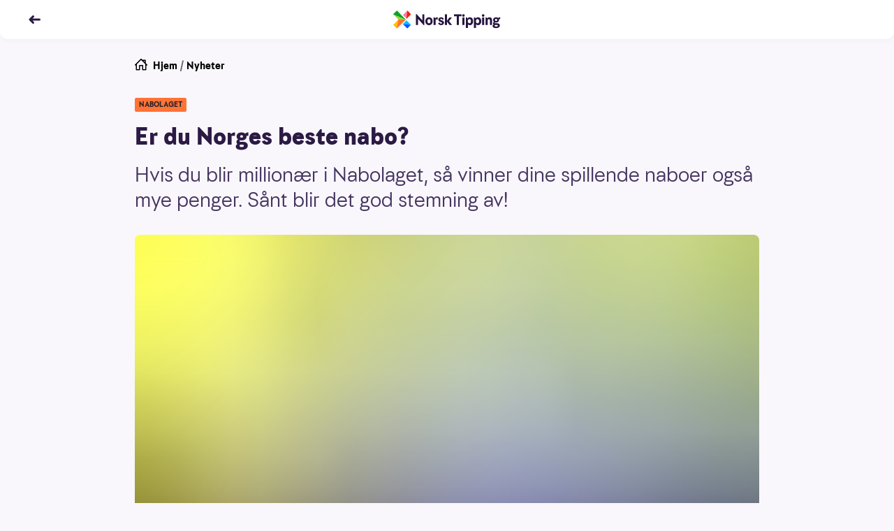

--- FILE ---
content_type: text/html; charset=utf-8
request_url: https://www.norsk-tipping.no/artikler/er-du-norges-beste-nabo
body_size: 20063
content:
<!DOCTYPE html><html lang="nb"><head><meta charSet="utf-8"/><meta name="viewport" content="width=device-width, initial-scale=1"/><link rel="preload" as="image" href="//www.norsk-tipping.no/staticimages/ntds/logos/norsktipping/norsktipping-full-color.svg"/><link rel="preload" as="image" href="https://www.norsk-tipping.no/staticimages/ntds/footer/qr-nt.svg?v3"/><link rel="preload" as="image" href="https://www.norsk-tipping.no/staticimages/ntds/logos/norsktipping/norsktipping-negative.svg?v3"/><link rel="preload" as="image" href="https://www.norsk-tipping.no/staticimages/ntds/footer/logo-hjelpelinjen@2x.png"/><link rel="preload" as="image" href="https://www.norsk-tipping.no/staticimages/ntds/footer/logo-wla.png"/><link rel="preload" as="image" href="https://www.norsk-tipping.no/staticimages/ntds/footer/lotteritilsynet-lilla.png"/><link rel="preload" as="image" href="https://www.norsk-tipping.no/staticimages/ntds/footer/logo-european-lotteries.png"/><link rel="preload" as="image" href="https://www.norsk-tipping.no/staticimages/ntds/footer/tin-icon.svg"/><link rel="preload" as="image" href="https://www.norsk-tipping.no/staticimages/ntds/footer/facebook-icon.svg"/><link rel="preload" as="image" href="https://www.norsk-tipping.no/staticimages/ntds/footer/youtube-icon.svg"/><link rel="stylesheet" href="/artikler/_next/static/css/e2f73a50f78f108d.css" data-precedence="next"/><link rel="stylesheet" href="/artikler/_next/static/css/c000db53ab55926a.css" data-precedence="next"/><link rel="stylesheet" href="/artikler/_next/static/css/5e433c1c9a3e4ed0.css" data-precedence="next"/><link rel="stylesheet" href="/artikler/_next/static/css/43227a0026865ceb.css" data-precedence="next"/><link rel="stylesheet" href="/artikler/_next/static/css/ffb7c55d3e968a8b.css" data-precedence="next"/><link rel="stylesheet" href="/artikler/_next/static/css/442c02677b4deae6.css" data-precedence="next"/><link rel="stylesheet" href="/artikler/_next/static/css/5b480df21e726be0.css" data-precedence="next"/><link rel="preload" as="script" fetchPriority="low" href="/artikler/_next/static/chunks/webpack-1bc680dd37b00884.js"/><script src="/artikler/_next/static/chunks/4bd1b696-43ba64781d20dbb7.js" async=""></script><script src="/artikler/_next/static/chunks/3794-ecbf2a5986762387.js" async=""></script><script src="/artikler/_next/static/chunks/main-app-abb69347c97077ae.js" async=""></script><script src="/artikler/_next/static/chunks/app/layout-a66799f2f7fc7b3c.js" async=""></script><script src="/artikler/_next/static/chunks/4939-b686a06f2e78fa3b.js" async=""></script><script src="/artikler/_next/static/chunks/app/error-1ffc3c1912d95bcd.js" async=""></script><script src="/artikler/_next/static/chunks/a4634e51-82c4eaae737218b4.js" async=""></script><script src="/artikler/_next/static/chunks/7488-727b3fd46bca5b9c.js" async=""></script><script src="/artikler/_next/static/chunks/4345-31911d7df6c8b1ca.js" async=""></script><script src="/artikler/_next/static/chunks/9481-9fa65f7de325e67a.js" async=""></script><script src="/artikler/_next/static/chunks/app/%5Bslug%5D/page-f5696bdddc40129d.js" async=""></script><link rel="preload" as="image" href="https://www.norsk-tipping.no/staticimages/ntds/footer/instagram-icon.svg"/><link rel="preload" as="image" href="https://www.norsk-tipping.no/staticimages/ntds/footer/linkedin-icon.svg"/><title>Er du Norges beste nabo? - Norsk Tipping</title><meta name="description" content="Hvis du blir millionær i Nabolaget, så vinner dine spillende naboer også mye penger. Sånt blir det god stemning av!"/><link rel="canonical" href="https://www.norsk-tipping.no/artikler/er-du-norges-beste-nabo"/><meta property="og:title" content="Er du Norges beste nabo? - Norsk Tipping"/><meta property="og:description" content="Hvis du blir millionær i Nabolaget, så vinner dine spillende naboer også mye penger. Sånt blir det god stemning av!"/><meta property="og:url" content="https://www.norsk-tipping.no/artikler/er-du-norges-beste-nabo"/><meta property="og:site_name" content="Nyheter - Norsk Tipping"/><meta property="og:locale" content="nb_NO"/><meta property="og:image" content="https://www.datocms-assets.com/73182/1671210290-144861.jpg?auto=format&amp;fit=max&amp;w=1200"/><meta property="og:image:width" content="1200"/><meta property="og:image:height" content="746"/><meta property="og:type" content="article"/><meta name="twitter:card" content="summary_large_image"/><meta name="twitter:title" content="Er du Norges beste nabo? - Norsk Tipping"/><meta name="twitter:description" content="Hvis du blir millionær i Nabolaget, så vinner dine spillende naboer også mye penger. Sånt blir det god stemning av!"/><meta name="twitter:image" content="https://www.datocms-assets.com/73182/1671210290-144861.jpg?auto=format&amp;fit=max&amp;w=1200"/><meta name="twitter:image:width" content="1200"/><meta name="twitter:image:height" content="746"/><script src="/artikler/_next/static/chunks/polyfills-42372ed130431b0a.js" noModule=""></script></head><body class="focus-visible"><div hidden=""><!--$--><!--/$--></div><noscript><iframe src="https://www.googletagmanager.com/ns.html?id=GTM-PWGFM72" height="0" width="0" style="display:none;visibility:hidden"></iframe></noscript><header class="fixed top-0 inset-x-0 z-20 transition-color duration-200 shadow-forward md:shadow-soft rounded-b-xl bg-white text-haiti"><nav aria-label="Toppnavigasjon" class="flex flex-col justify-center transition-color duration-200 rounded-b-xl bg-white text-haiti h-14"><ul class="flex items-center md:items-center relative container"><li class="flex items-center"><a class="outline-none focus:outline-none focus-keyboard:ring-4 focus-keyboard:ring-offset-2 focus-keyboard:ring-blue-500 focus-keyboard:dark:ring-blue-400 ntds-hover-grow-lg rounded-full inline-block BackButton_transparentButtonClickArea__0jq_3" aria-label="Tilbake" data-test="nav-back-button" href="/artikler"><svg height="18px" viewBox="0 0 12 12" fill="none" xmlns="http://www.w3.org/2000/svg" aria-hidden="true" direction="left"><path fill-rule="evenodd" clip-rule="evenodd" d="M4.243 2.306a1.056 1.056 0 00-.01.009L1.289 5.297a1 1 0 000 1.406l2.946 2.982a1 1 0 001.423 0l.045-.045a1 1 0 000-1.406L4.483 7h6.512a1 1 0 100-2H4.482l1.22-1.234a1 1 0 000-1.406l-.045-.045a1 1 0 00-1.414-.009z" fill="currentColor"></path></svg></a></li><li class="absolute left-1/2 w-40 transform -translate-x-1/2 flex justify-center"><a href="/" class="outline-none focus:outline-none focus-keyboard:ring-4 focus-keyboard:ring-offset-2 focus-keyboard:ring-blue-500 focus-keyboard:dark:ring-blue-400 ntds-hover-grow-md rounded-md flex justify-start items-center" data-track-id="navigation-topbar-logo" data-track-placement="top"><img alt="Norsk Tipping" src="//www.norsk-tipping.no/staticimages/ntds/logos/norsktipping/norsktipping-full-color.svg" aria-label="Norsk Tipping logo" class="h-9 transition duration-300"/></a></li></ul></nav></header><main id="mainContent" class="container my-20 scroll-mt-14"><article class="max-w-[55.875rem] mx-auto"><ul class="flex space-x-1 px-0 text-pebble text-sm list-none"><li><a href="/" class="outline-none focus:outline-none focus-keyboard:ring-4 focus-keyboard:ring-offset-2 focus-keyboard:ring-blue-500 focus-keyboard:dark:ring-blue-400 rounded-md block w-fit group decoration-transparent text-black"><span class="flex flex-row space-x-2"><svg height="18px" viewBox="0 0 24 24" fill="none" xmlns="http://www.w3.org/2000/svg" aria-hidden="true"><path fill-rule="evenodd" clip-rule="evenodd" d="M11.293.293a1 1 0 011.414 0l1.825 1.823A.995.995 0 0115 2h5a1 1 0 011 1v5c0 .17-.042.329-.116.468l2.823 2.825a1 1 0 01-1.414 1.414L22 12.415V21a1 1 0 01-.883.993L21 22h-6a1 1 0 01-1-1v-7h-4v7a1 1 0 01-1 1H3a1 1 0 01-1-1v-8.586l-.293.293a1 1 0 01-1.32.083l-.094-.083a1 1 0 010-1.414l11-11zM12 2.414l-8 8V20h4v-7a1 1 0 011-1h6a1 1 0 011 1v7h4v-9.585l-8-8zm7 4.171V4h-2.585L19 6.585z" fill="currentColor"></path></svg><span>Hjem</span></span></a></li><li aria-hidden="true">/</li><li><a href="/artikler" class="outline-none focus:outline-none focus-keyboard:ring-4 focus-keyboard:ring-offset-2 focus-keyboard:ring-blue-500 focus-keyboard:dark:ring-blue-400 rounded-md block w-fit group decoration-transparent text-black">Nyheter</a></li></ul><div class="module"><span class="flex flex-wrap gap-y-2 gap-x-2 pb-2 md:pb-4"><span class="bg-[#FF7337] text-coal px-1.5 py-0.5 rounded-sm uppercase font-bold text-[0.625rem] leading-4">nabolaget</span></span><h1>Er du Norges beste nabo?</h1><p class="ingress">Hvis du blir millionær i Nabolaget, så vinner dine spillende naboer også mye penger. Sånt blir det god stemning av!</p><div class="module"><span class="flex flex-col sm:mx-0"><figure class="w-full"><div class="w-full md:rounded-lg" style="overflow:hidden;position:relative;width:100%;max-width:894px"><img style="display:block;width:100%" src="[data-uri]" aria-hidden="true" alt=""/><img aria-hidden="true" alt="" src="[data-uri]" style="background-color:#a5d119;transition:opacity 500ms;opacity:1;position:absolute;left:-5%;top:-5%;width:110%;height:110%;max-width:none;max-height:none"/><noscript><picture><source srcSet="https://www.datocms-assets.com/73182/1671210290-144861.jpg?ar64=NDoz&amp;auto=format&amp;dpr=0.25&amp;fit=clamp&amp;w=894 223w,https://www.datocms-assets.com/73182/1671210290-144861.jpg?ar64=NDoz&amp;auto=format&amp;dpr=0.5&amp;fit=clamp&amp;w=894 447w,https://www.datocms-assets.com/73182/1671210290-144861.jpg?ar64=NDoz&amp;auto=format&amp;dpr=0.75&amp;fit=clamp&amp;w=894 670w,https://www.datocms-assets.com/73182/1671210290-144861.jpg?ar64=NDoz&amp;auto=format&amp;fit=clamp&amp;w=894 894w,https://www.datocms-assets.com/73182/1671210290-144861.jpg?ar64=NDoz&amp;auto=format&amp;dpr=1.5&amp;fit=clamp&amp;w=894 1341w,https://www.datocms-assets.com/73182/1671210290-144861.jpg?ar64=NDoz&amp;auto=format&amp;dpr=2&amp;fit=clamp&amp;w=894 1788w" sizes="(max-width: 894px) 100vw, 894px"/><img src="https://www.datocms-assets.com/73182/1671210290-144861.jpg?ar64=NDoz&amp;auto=format&amp;fit=clamp&amp;w=894" alt="Naboer" title="GODE NABOER: Kanskje er det du eller naboen din som blir  neste millionær i Nabolaget? Vinner du, vinner naboene dine også!" style="position:absolute;left:0;top:0;width:100%;height:100%;max-width:none;max-height:none" loading="lazy"/></picture></noscript></div></figure><div class="w-full"><figcaption class="pt-2 text-xs text-pebble flex flex-col space-y-1"><span>GODE NABOER: Kanskje er det du eller naboen din som blir  neste millionær i Nabolaget? Vinner du, vinner naboene dine også!</span><span class="flex space-x-2 w-full justify-end"><span class="font-bold">Foto: Colourbox </span></span></figcaption></div></span></div></div><div class="max-w-[36.625rem] mx-auto pt-6 md:pt-8"><span class="text-xs block divide-y divide-solid divide-[#D7D3DE]"><span class="grid grid-cols-2 gap-x-4 gap-y-2 md:grid-cols-3"><span class="pb-1"><span class="flex items-center space-x-2"><span class="w-10 h-10"><span class="w-10 h-10 border border-silver rounded-full flex items-center justify-center bg-haiti"><img alt="Forfatterbilde Norsk Tipping" loading="lazy" width="20" height="20" decoding="async" data-nimg="1" style="color:transparent;max-width:100%;height:auto" src="/artikler/_next/static/media/nt-cross-full-color.04d00156.svg"/></span></span><span class="flex flex-col"><span>Anne Siri </span><span class="font-bold">Nørstebø</span></span></span></span></span><span class="flex space-x-4 text-pebble text-xs my-2 py-2"><span class="flex-none"><span class="font-bold">Publisert:</span><span class="px-1">25. juni 2018</span></span><span class="flex-none"><span class="font-bold">Endret:</span><span class="px-1">2. januar 2023</span></span></span></span><p>I Nabolaget er det daglige trekninger i hele sommer, og du kan bli millionær på fredag! Husk å spille en femukerskupong før du reiser på ferie. </p><p><a target="_blank" href="https://www.norsk-tipping.no/lotteri/nabolaget#/spill/">Spill Nabolaget her!</a></p><h3>- Nå blir du millionær!</h3><p>Forrige fredag fikk 29 år gamle Thomas Høyaas fra Helle i Kragerø telefonen fra Hamar og ble millionær. Han stod og sjekket resultatet da telefonen plutselig ringte, og på displayet lyste det opp &quot;Nå blir du millionær&quot;.</p><p><strong>- Jeg skvatt skikkelig til! Herlighet. Det er helt sykt altså! Først tenkte jeg at det var noe feil. Jeg skjønte ingenting. Men jeg så jo på resultatene at jeg hadde vunnet 1 million kroner, samtidig som det ringte, fortalte den glade vinneren.</strong></p><p><em>Artikkelen fortsetter under bildet</em></p><p>NABOLAGET-MILLIONÆR: 29 år gamle Thomas Høyaas og samboeren Katarina Gjeruldsen jublet da han vant 1 million kroner i Nabolaget. Nå blir det ferietur!</p><h3>Vinnere hver dag i sommer </h3><p>29-åringen hadde lagret vinnertelefon-nummeret 625 60 000 som &quot;Nå blir du millionær&quot; på telefonen sin, så han forstod etterhvert hvem det var som ringte.  Nå skal Thomas og samboeren unne seg en ekstra fin ferie i sommer. </p><p>Kanskje ditt nabolag er like heldig?</p><p><strong>Hver kveld i sommer kan du vinne 10.000 kroner dersom du spiller Nabolaget. I tillegg til daglige trekninger kan du gjøre som Thomas - nemlig bli millionær på fredag. Naboene til de som vinner, får også fine pengepremier - hvis de har spilt da.</strong></p><p>Spiller du en femukerskupong Nabolaget-kupong nå, kan du vinne hver dag i hele fem uker! Lykke til!</p><p><a target="_blank" href="https://www.norsk-tipping.no/lotteri/nabolaget#/spill/">Spill fem-ukers Nabolaget her!</a></p><p>Hvem får din grasrotandel? <a target="_blank" href="https://www.norsk-tipping.no/grasrotandelen">Gi bort sju prosent av innsatsen, uten at det går utover din premie eller vinnersjanse!</a></p><p> <em>(Vinnersannsynlighet for hovedpremie i Nabolaget er ca. 1 : 90 000)</em></p><div class="module"><span class="block"><h3 class="font-bold p-0 m-0">Vinnersjanse Nabolaget</h3><p>Vinnersjansen for daglig hovedpremie i Nabolaget tar utgangspunkt i omsetning. Denne kan variere, men i snitt er det en ukentlig omsetning på mellom 4 og 4,5 millioner kroner. Det tilsier mellom 80 000 og 90 000 deltakelser. Når én av disse skal trekkes ut, gir det en vinnersjanse på ca. 1:90.000 per deltakelse. De øvrige Nabolaget-vinnerne (som kan vinne 100 000, 10 000, 1000 eller 50 kroner), fastsettes i rekkefølge på grunnlag av geografisk avstand fra hovedvinneren. Vinnersjansen for disse premiegruppene påvirkes av antall deltakelser, antall spillere og ulikheter i bebyggelsesstruktur innenfor et gitt geografisk område.</p><ul><li><p>Antall premieutbetalinger totalt i 2024: <strong>640 144</strong></p></li><li><p>Antall førstepremieutbetalinger i 2024: <strong>52</strong></p></li><li><p>Antall millionærer i 2024: <strong>52</strong></p></li><li><p>Høyeste premieutbetaling i 2024: <strong>1 000 000 </strong>kr.</p></li></ul><p></p><p><strong>Aldersgrense 18 år</strong> – <a href="https://hjelpelinjen.no/">Hjelpelinjen.no</a></p><span class="py-4 block"><a href="/vinnersjanser">Les mer om vinnersjanser for Norsk Tippings spill her</a></span></span></div></div><ul id="article-share" class="mt-8 mb-4 flex justify-center items-center space-x-6 list-none"><li><a href="https://www.facebook.com/sharer/sharer.php?u=https://www.norsk-tipping.no/artikler/er-du-norges-beste-nabo" class="outline-none focus:outline-none focus-keyboard:ring-6 focus-keyboard:ring-blue-gentle ntds-hover-grow-xl rounded-md flex flex-row flex-wrap md:py-2 py-4 justify-center items-center" aria-label="Facebook"><svg viewBox="0 0 24 24" width="24" height="24"><path d="M13.846 12.971h3.45l.473-4.331h-3.923V6c0-1.228.33-2.16 2.03-2.16H18L17.966.167C17.591.115 16.304 0 14.806 0c-3.128 0-5.114 1.891-5.114 5.52v3.12H6v4.331h3.692V24h4.154V12.971z" class="fill-pebble"></path></svg></a></li><li><a href="https://twitter.com/intent/tweet?orginal_referer=https://www.norsk-tipping.no/artikler/er-du-norges-beste-nabo&amp;text=Er du Norges beste nabo?&amp;tw_p=tweetbutton&amp;url=https://www.norsk-tippinhg.no/artikler/er-du-norges-beste-nabo" class="outline-none focus:outline-none focus-keyboard:ring-6 focus-keyboard:ring-blue-gentle ntds-hover-grow-xl rounded-md flex flex-row flex-wrap md:py-2 py-4 justify-center items-center" aria-label="Twitter"><svg viewBox="0 0 24 24" width="24" height="24"><path d="M11.653 7.32l.052.865-.867-.106c-3.156-.406-5.913-1.783-8.254-4.095L1.439 2.836l-.294.848C.52 5.573.919 7.567 2.22 8.909c.693.742.537.848-.66.406-.415-.141-.78-.247-.814-.194-.122.124.294 1.73.624 2.366.45.882 1.37 1.747 2.376 2.26l.85.405-1.006.018c-.971 0-1.006.018-.902.389.347 1.147 1.717 2.365 3.243 2.895l1.075.37-.937.566a9.702 9.702 0 0 1-4.647 1.306c-.78.018-1.422.088-1.422.141 0 .177 2.116 1.165 3.347 1.554 3.694 1.147 8.08.653 11.376-1.307 2.34-1.394 4.682-4.166 5.774-6.85.59-1.43 1.18-4.042 1.18-5.296 0-.812.052-.918 1.023-1.889.572-.565 1.11-1.183 1.214-1.36.173-.335.156-.335-.729-.034-1.474.53-1.682.459-.953-.336.537-.565 1.179-1.589 1.179-1.889 0-.053-.26.035-.555.194-.312.177-1.006.442-1.526.6l-.937.3-.85-.582c-.468-.318-1.127-.67-1.473-.777-.885-.247-2.237-.212-3.035.07-2.168.795-3.538 2.843-3.382 5.085z" class="fill-pebble"></path></svg></a></li><li><a href="mailto:?subject=Er du Norges beste nabo?&amp;body=Hvis du blir millionær i Nabolaget, så vinner dine spillende naboer også mye penger. Sånt blir det god stemning av!?https://www.norsk-tipping.no/artikler/er-du-norges-beste-nabo" class="outline-none focus:outline-none focus-keyboard:ring-6 focus-keyboard:ring-blue-gentle ntds-hover-grow-xl rounded-md flex flex-row flex-wrap md:py-2 py-4 justify-center items-center" aria-label="Kontakt"><svg viewBox="0 0 24 24" width="24" height="24"><path d="M22 18.008a.991.991 0 0 1-.991.992H2.991A.992.992 0 0 1 2 18.008V6.991c0-.102.029-.194.058-.287l9.63 7.686a.5.5 0 0 0 .624 0l9.627-7.7A.984.984 0 0 1 22 6.99v11.017zM21.161 6.03L12 13.36 2.822 6.034c.362-.065 18.119-.039 18.339-.004zM21.009 5H2.991A1.99 1.99 0 0 0 1 6.991v11.017C1 19.106 1.892 20 2.991 20h18.018A1.99 1.99 0 0 0 23 18.008V6.991a1.992 1.992 0 0 0-1.991-1.99z" class="fill-pebble"></path></svg></a></li></ul></article><span class="pt-4 md:pt-8 block"><span class="pb-2 font-bold flex items-center space-x-2"><span class="flex space-x-2 items-center"><span class="text-sm md:text-base">Relaterte artikler</span><svg height="18px" viewBox="0 0 12 12" fill="none" xmlns="http://www.w3.org/2000/svg" aria-hidden="true"><path fill-rule="evenodd" clip-rule="evenodd" d="M8.752 2.306l.01.009 2.944 2.982a1 1 0 010 1.406L8.761 9.685a1 1 0 01-1.423 0l-.045-.045a1 1 0 010-1.406L8.512 7H2a1 1 0 010-2h6.513l-1.22-1.234a1 1 0 010-1.406l.045-.045a1 1 0 011.414-.009z" fill="currentColor"></path></svg></span></span><ul class="flex flex-row flex-wrap list-none gap-y-3 md:gap-y-4 -mx-2"><li class="p-2 block cursor-pointer sm:rounded-lg basis-full md:basis-1/2 lg:basis-1/4"><div data-ntds-name="ArticleIntro"><a class="outline-none focus:outline-none focus-keyboard:ring-4 focus-keyboard:ring-offset-2 focus-keyboard:ring-blue-500 focus-keyboard:dark:ring-blue-400 rounded-md decoration-transparent flex flex-col" href="/artikler/vant-nabolaget-millionen-woohoo?returnPage=1"><h3 class="order-2 text-base font-bold py-2 group-hover:underline text-left dark:text-white">Vant Nabolaget-millionen: – «Woohoo»!</h3><div class="relative aspect-4/3 order-1"><div class="rounded-lg w-full h-full object-cover" style="overflow:hidden;position:relative;width:100%;max-width:5391px"><img style="display:block;width:100%" src="[data-uri]" aria-hidden="true" alt=""/><img aria-hidden="true" alt="" src="[data-uri]" style="background-color:#eb5f08;transition:opacity 500ms;opacity:1;position:absolute;left:-5%;top:-5%;width:110%;height:110%;max-width:none;max-height:none"/><noscript><picture><source srcSet="https://www.datocms-assets.com/73182/1768591023-moss-nabolaget.jpg?ar64=NDoz&amp;auto=format&amp;crop=focalpoint&amp;dpr=0.25&amp;fit=crop&amp;fp-x=0.25&amp;fp-y=0.26 1347w,https://www.datocms-assets.com/73182/1768591023-moss-nabolaget.jpg?ar64=NDoz&amp;auto=format&amp;crop=focalpoint&amp;dpr=0.5&amp;fit=crop&amp;fp-x=0.25&amp;fp-y=0.26 2695w,https://www.datocms-assets.com/73182/1768591023-moss-nabolaget.jpg?ar64=NDoz&amp;auto=format&amp;crop=focalpoint&amp;dpr=0.75&amp;fit=crop&amp;fp-x=0.25&amp;fp-y=0.26 4043w,https://www.datocms-assets.com/73182/1768591023-moss-nabolaget.jpg?ar64=NDoz&amp;auto=format&amp;crop=focalpoint&amp;fit=crop&amp;fp-x=0.25&amp;fp-y=0.26 5391w" sizes="(max-width: 5391px) 100vw, 5391px"/><img src="https://www.datocms-assets.com/73182/1768591023-moss-nabolaget.jpg?ar64=NDoz&amp;auto=format&amp;crop=focalpoint&amp;fit=crop&amp;fp-x=0.25&amp;fp-y=0.26" alt="Sjøutsikt mot tåkelagt Moss." style="position:absolute;left:0;top:0;width:100%;height:100%;max-width:none;max-height:none" loading="lazy"/></picture></noscript></div><div class="w-full absolute bottom-0 left-0"><span class="inline-flex justify-center items-center h-6 rounded-tr-lg rounded-bl-lg py-0.5 px-2 bg-orange text-haiti font-bold text-xs">NABOLAGET</span></div></div></a></div></li><li class="p-2 block cursor-pointer sm:rounded-lg basis-full md:basis-1/2 lg:basis-1/4"><div data-ntds-name="ArticleIntro"><a class="outline-none focus:outline-none focus-keyboard:ring-4 focus-keyboard:ring-offset-2 focus-keyboard:ring-blue-500 focus-keyboard:dark:ring-blue-400 rounded-md decoration-transparent flex flex-col" href="/artikler/sa-mange-nordmenn-ble-norsk-tipping-millionaerer-i-2025?returnPage=1"><h3 class="order-2 text-base font-bold py-2 group-hover:underline text-left dark:text-white">Så mange nordmenn ble Norsk Tipping-millionærer i 2025</h3><div class="relative aspect-4/3 order-1"><div class="rounded-lg w-full h-full object-cover" style="overflow:hidden;position:relative;width:100%;max-width:1659px"><img style="display:block;width:100%" src="[data-uri]" aria-hidden="true" alt=""/><img aria-hidden="true" alt="" src="[data-uri]" style="background-color:#e9021b;transition:opacity 500ms;opacity:1;position:absolute;left:-5%;top:-5%;width:110%;height:110%;max-width:none;max-height:none"/><noscript><picture><source srcSet="https://www.datocms-assets.com/73182/1767865627-millionvinnere-i-2025.jpg?ar64=NDoz&amp;auto=format&amp;crop=focalpoint&amp;dpr=0.25&amp;fit=crop 414w,https://www.datocms-assets.com/73182/1767865627-millionvinnere-i-2025.jpg?ar64=NDoz&amp;auto=format&amp;crop=focalpoint&amp;dpr=0.5&amp;fit=crop 829w,https://www.datocms-assets.com/73182/1767865627-millionvinnere-i-2025.jpg?ar64=NDoz&amp;auto=format&amp;crop=focalpoint&amp;dpr=0.75&amp;fit=crop 1244w,https://www.datocms-assets.com/73182/1767865627-millionvinnere-i-2025.jpg?ar64=NDoz&amp;auto=format&amp;crop=focalpoint&amp;fit=crop 1659w" sizes="(max-width: 1659px) 100vw, 1659px"/><img src="https://www.datocms-assets.com/73182/1767865627-millionvinnere-i-2025.jpg?ar64=NDoz&amp;auto=format&amp;crop=focalpoint&amp;fit=crop" alt="Bilder av fleremillionvinnere gjennom 2025." style="position:absolute;left:0;top:0;width:100%;height:100%;max-width:none;max-height:none" loading="lazy"/></picture></noscript></div><div class="w-full absolute bottom-0 left-0"><span class="inline-flex justify-center items-center h-6 rounded-tr-lg rounded-bl-lg py-0.5 px-2 bg-crimson text-white font-bold text-xs">LOTTO</span></div></div></a></div></li><li class="p-2 block cursor-pointer sm:rounded-lg basis-full md:basis-1/2 lg:basis-1/4"><div data-ntds-name="ArticleIntro"><a class="outline-none focus:outline-none focus-keyboard:ring-4 focus-keyboard:ring-offset-2 focus-keyboard:ring-blue-500 focus-keyboard:dark:ring-blue-400 rounded-md decoration-transparent flex flex-col" href="/artikler/vant-1-million-i-nabolaget-na-fikk-jeg-skikkelig-puls-9126?returnPage=1"><h3 class="order-2 text-base font-bold py-2 group-hover:underline text-left dark:text-white">Vant 1 million i Nabolaget: – Nå fikk jeg skikkelig puls</h3><div class="relative aspect-4/3 order-1"><div class="rounded-lg w-full h-full object-cover" style="overflow:hidden;position:relative;width:100%;max-width:4830px"><img style="display:block;width:100%" src="[data-uri]" aria-hidden="true" alt=""/><img aria-hidden="true" alt="" src="[data-uri]" style="background-color:#ea5a06;transition:opacity 500ms;opacity:1;position:absolute;left:-5%;top:-5%;width:110%;height:110%;max-width:none;max-height:none"/><noscript><picture><source srcSet="https://www.datocms-assets.com/73182/1679986154-nabolaget-geotag-vinter-hus.jpeg?ar64=NDoz&amp;auto=format&amp;crop=focalpoint&amp;dpr=0.25&amp;fit=crop 1207w,https://www.datocms-assets.com/73182/1679986154-nabolaget-geotag-vinter-hus.jpeg?ar64=NDoz&amp;auto=format&amp;crop=focalpoint&amp;dpr=0.5&amp;fit=crop 2415w,https://www.datocms-assets.com/73182/1679986154-nabolaget-geotag-vinter-hus.jpeg?ar64=NDoz&amp;auto=format&amp;crop=focalpoint&amp;dpr=0.75&amp;fit=crop 3622w,https://www.datocms-assets.com/73182/1679986154-nabolaget-geotag-vinter-hus.jpeg?ar64=NDoz&amp;auto=format&amp;crop=focalpoint&amp;fit=crop 4830w" sizes="(max-width: 4830px) 100vw, 4830px"/><img src="https://www.datocms-assets.com/73182/1679986154-nabolaget-geotag-vinter-hus.jpeg?ar64=NDoz&amp;auto=format&amp;crop=focalpoint&amp;fit=crop" alt="Illustrasjonsfoto av lite gult og blått hus i vinterlandskap, sentrert i bilde mellom små bjørketrær. En oransje geotag flyter over huset." title="ÅRETS ANDRE MILLIONÆR: En kvinne fra Båstad i Indre Østfold ble den andre Nabolaget-millionæren i 2026, da hun fredag 9. januar vant 1 million kroner." style="position:absolute;left:0;top:0;width:100%;height:100%;max-width:none;max-height:none" loading="lazy"/></picture></noscript></div><div class="w-full absolute bottom-0 left-0"><span class="inline-flex justify-center items-center h-6 rounded-tr-lg rounded-bl-lg py-0.5 px-2 bg-orange text-haiti font-bold text-xs">NABOLAGET</span></div></div></a></div></li><li class="p-2 block cursor-pointer sm:rounded-lg basis-full md:basis-1/2 lg:basis-1/4"><div data-ntds-name="ArticleIntro"><a class="outline-none focus:outline-none focus-keyboard:ring-4 focus-keyboard:ring-offset-2 focus-keyboard:ring-blue-500 focus-keyboard:dark:ring-blue-400 rounded-md decoration-transparent flex flex-col" href="/artikler/nabolaget020126?returnPage=1"><h3 class="order-2 text-base font-bold py-2 group-hover:underline text-left dark:text-white">Jubel hos nybakt Nabolaget-millionær: – Dette er helt sprøtt</h3><div class="relative aspect-4/3 order-1"><div class="rounded-lg w-full h-full object-cover" style="overflow:hidden;position:relative;width:100%;max-width:1697px"><img style="display:block;width:100%" src="[data-uri]" aria-hidden="true" alt=""/><img aria-hidden="true" alt="" src="[data-uri]" style="background-color:#e0b852;transition:opacity 500ms;opacity:1;position:absolute;left:-5%;top:-5%;width:110%;height:110%;max-width:none;max-height:none"/><noscript><picture><source srcSet="https://www.datocms-assets.com/73182/1671547569-194045.jpg?ar64=NDoz&amp;auto=format&amp;crop=focalpoint&amp;dpr=0.25&amp;fit=crop 424w,https://www.datocms-assets.com/73182/1671547569-194045.jpg?ar64=NDoz&amp;auto=format&amp;crop=focalpoint&amp;dpr=0.5&amp;fit=crop 848w,https://www.datocms-assets.com/73182/1671547569-194045.jpg?ar64=NDoz&amp;auto=format&amp;crop=focalpoint&amp;dpr=0.75&amp;fit=crop 1272w,https://www.datocms-assets.com/73182/1671547569-194045.jpg?ar64=NDoz&amp;auto=format&amp;crop=focalpoint&amp;fit=crop 1697w" sizes="(max-width: 1697px) 100vw, 1697px"/><img src="https://www.datocms-assets.com/73182/1671547569-194045.jpg?ar64=NDoz&amp;auto=format&amp;crop=focalpoint&amp;fit=crop" alt="Bilde fra bro i drammen" title="JOKERGLEDE: Lørdagens Joker-kandidat var fra Drammen" style="position:absolute;left:0;top:0;width:100%;height:100%;max-width:none;max-height:none" loading="lazy"/></picture></noscript></div><div class="w-full absolute bottom-0 left-0"><span class="inline-flex justify-center items-center h-6 rounded-tr-lg rounded-bl-lg py-0.5 px-2 bg-orange text-haiti font-bold text-xs">NABOLAGET</span></div></div></a></div></li></ul></span></main><footer class="bg-white dark:bg-gray-900 pb-10 text-sm mt-24 pt-10"><nav class="space-y-6 max-w-7xl mx-auto px-7"><div class="flex items-stretch space-x-2"><a href="/kundeservice" class="inline-flex items-center justify-center false h-11 relative shadow-sm mouse:hover:shadow-md focus-keyboard:ring-4 dark:focus-keyboard:ring-blue-400 focus-keyboard:ring-blue-500 focus-keyboard:ring-offset-2 rounded-pill transition duration-150 ease-in-out outline-none  focus:outline-none px-5 py-3 bg-blue-200 text-blue-600 dark:bg-gray-700 dark:text-blue-300 font-medium ntds-hover-grow-lg" data-track-id="footer-link" data-track-link-name="Kundeservice"><span class="flex h-full items-center flex-grow justify-center"><span class="flex flex-grow items-center justify-center space-x-2"><svg height="24px" viewBox="0 0 24 24" fill="none" xmlns="http://www.w3.org/2000/svg" aria-hidden="true"><path fill-rule="evenodd" clip-rule="evenodd" d="M21.686 8h1.305A1 1 0 0124 9.003v4.994A1 1 0 0122.99 15h-1.98A1 1 0 0120 13.997V9.124c-1.159-3.324-4.275-5.712-8-5.712-3.685 0-6.796 2.336-8 5.591v4.994a1 1 0 01-.167.557c.58 2.073 1.8 4.034 3.318 5.244A2 2 0 118.75 23c-.79 0-1.433-.427-1.67-1-2.159-1-4.347-4-5.165-7H1.01A1 1 0 010 13.997V9.003A1 1 0 011.01 8h1.305A10.48 10.48 0 0112 1.524 10.48 10.48 0 0121.686 8zM15.5 11.5a1.5 1.5 0 110-3 1.5 1.5 0 010 3zm-7 0a1.5 1.5 0 110-3 1.5 1.5 0 010 3zm.575 4.687a7.089 7.089 0 01-1.16-.425c-.37-.185-.521-.477-.336-.847s.636-.282 1.006-.097c.148.074.457.198.902.325a9.15 9.15 0 002.513.346 9.15 9.15 0 002.513-.346c.445-.127.754-.25.902-.325.37-.185.82-.274 1.006.097.185.37.035.662-.336.847a7.089 7.089 0 01-1.16.425c-.885.253-1.867.404-2.925.404-1.058 0-2.04-.151-2.925-.404z" fill="currentColor"></path></svg><span class="whitespace-nowrap">Kundeservice</span></span></span></a><a href="/spillevett" class="inline-flex items-center justify-center false h-11 relative shadow-sm mouse:hover:shadow-md focus-keyboard:ring-4 dark:focus-keyboard:ring-blue-400 focus-keyboard:ring-blue-500 focus-keyboard:ring-offset-2 rounded-pill transition duration-150 ease-in-out outline-none  focus:outline-none px-5 py-3 bg-blue-200 text-blue-600 dark:bg-gray-700 dark:text-blue-300 font-medium ntds-hover-grow-lg" data-track-id="footer-link"><span class="flex h-full items-center flex-grow justify-center">Spillevett</span></a></div><div class="grid grid-cols-1 md:grid-cols-3 gap-6"><div><h2 id="footer-header-snarveier" class="font-bold mb-2 text-base text-haiti-800 dark:text-white">Snarveier</h2><ul class="space-y-3" aria-labelledby="footer-header-snarveier"><li><a rel="noreferrer" target="_blank" href="/grasrotandelen" class="outline-none focus:outline-none focus-keyboard:ring-4 focus-keyboard:ring-offset-2 focus-keyboard:ring-blue-500 focus-keyboard:dark:ring-blue-400 ntds-hover-grow-lg rounded-md block text-pebble w-fit flex items-center space-x-1.5 font-medium hover:underline" data-track-id="footer-link" data-track-link-name="Grasrotandelen"><span class="text-haiti-600 dark:text-white">Grasrotandelen</span></a></li><li><a rel="noreferrer" target="_blank" href="/selskapet" class="outline-none focus:outline-none focus-keyboard:ring-4 focus-keyboard:ring-offset-2 focus-keyboard:ring-blue-500 focus-keyboard:dark:ring-blue-400 ntds-hover-grow-lg rounded-md block text-pebble w-fit flex items-center space-x-1.5 font-medium hover:underline" data-track-id="footer-link" data-track-link-name="Dette er Norsk Tipping"><span class="text-haiti-600 dark:text-white">Dette er Norsk Tipping</span></a></li><li><a rel="noreferrer" target="_blank" href="/selskapet/jobb-hos-oss" class="outline-none focus:outline-none focus-keyboard:ring-4 focus-keyboard:ring-offset-2 focus-keyboard:ring-blue-500 focus-keyboard:dark:ring-blue-400 ntds-hover-grow-lg rounded-md block text-pebble w-fit flex items-center space-x-1.5 font-medium hover:underline" data-track-id="footer-link" data-track-link-name="Jobb i Norsk Tipping"><span class="text-haiti-600 dark:text-white">Jobb i Norsk Tipping</span></a></li><li><a rel="noreferrer" target="_blank" href="/tjenester/nyhetsbrev" class="outline-none focus:outline-none focus-keyboard:ring-4 focus-keyboard:ring-offset-2 focus-keyboard:ring-blue-500 focus-keyboard:dark:ring-blue-400 ntds-hover-grow-lg rounded-md block text-pebble w-fit flex items-center space-x-1.5 font-medium hover:underline" data-track-id="footer-link" data-track-link-name="Nyhetsbrev"><span class="text-haiti-600 dark:text-white">Nyhetsbrev</span></a></li><li><a rel="noreferrer" target="_blank" href="https://presse.norsk-tipping.no/" class="outline-none focus:outline-none focus-keyboard:ring-4 focus-keyboard:ring-offset-2 focus-keyboard:ring-blue-500 focus-keyboard:dark:ring-blue-400 ntds-hover-grow-lg rounded-md block text-pebble w-fit flex items-center space-x-1.5 font-medium hover:underline" data-track-id="footer-link" data-track-link-name="Presse"><span class="text-haiti-600 dark:text-white">Presse</span></a></li><li><a rel="noreferrer" target="_blank" href="/selskapet/kontakt-oss" class="outline-none focus:outline-none focus-keyboard:ring-4 focus-keyboard:ring-offset-2 focus-keyboard:ring-blue-500 focus-keyboard:dark:ring-blue-400 ntds-hover-grow-lg rounded-md block text-pebble w-fit flex items-center space-x-1.5 font-medium hover:underline" data-track-id="footer-link" data-track-link-name="Kontakt oss"><span class="text-haiti-600 dark:text-white">Kontakt oss</span></a></li></ul></div><div class="space-y-4"><h2 id="footer-header-selskapet" class="font-bold mb-2 text-base text-haiti-800 dark:text-white">Praktisk informasjon</h2><ul class="space-y-3" aria-labelledby="footer-header-selskapet"><li><a rel="noreferrer" target="_blank" href="/sikkerhet" class="outline-none focus:outline-none focus-keyboard:ring-4 focus-keyboard:ring-offset-2 focus-keyboard:ring-blue-500 focus-keyboard:dark:ring-blue-400 ntds-hover-grow-lg rounded-md block text-pebble w-fit flex items-center space-x-1.5 font-medium hover:underline" data-track-id="footer-link" data-track-link-name="Sikkerhet"><span class="text-haiti-600 dark:text-white">Sikkerhet</span></a></li><li><a rel="noreferrer" target="_blank" href="/personvern" class="outline-none focus:outline-none focus-keyboard:ring-4 focus-keyboard:ring-offset-2 focus-keyboard:ring-blue-500 focus-keyboard:dark:ring-blue-400 ntds-hover-grow-lg rounded-md block text-pebble w-fit flex items-center space-x-1.5 font-medium hover:underline" data-track-id="footer-link" data-track-link-name="Personvern"><span class="text-haiti-600 dark:text-white">Personvern</span></a></li><li><a rel="noreferrer" target="_blank" href="/infokapsler" class="outline-none focus:outline-none focus-keyboard:ring-4 focus-keyboard:ring-offset-2 focus-keyboard:ring-blue-500 focus-keyboard:dark:ring-blue-400 ntds-hover-grow-lg rounded-md block text-pebble w-fit flex items-center space-x-1.5 font-medium hover:underline" data-track-id="footer-link" data-track-link-name="Informasjonskapsler"><span class="text-haiti-600 dark:text-white">Informasjonskapsler</span></a></li><li><a rel="noreferrer" target="_blank" href="/tilgjengelighet" class="outline-none focus:outline-none focus-keyboard:ring-4 focus-keyboard:ring-offset-2 focus-keyboard:ring-blue-500 focus-keyboard:dark:ring-blue-400 ntds-hover-grow-lg rounded-md block text-pebble w-fit flex items-center space-x-1.5 font-medium hover:underline" data-track-id="footer-link" data-track-link-name="Tilgjengelighet"><span class="text-haiti-600 dark:text-white">Tilgjengelighet</span></a></li><li><a rel="noreferrer" target="_blank" href="/kundevilkaar-og-spilleregler" class="outline-none focus:outline-none focus-keyboard:ring-4 focus-keyboard:ring-offset-2 focus-keyboard:ring-blue-500 focus-keyboard:dark:ring-blue-400 ntds-hover-grow-lg rounded-md block text-pebble w-fit flex items-center space-x-1.5 font-medium hover:underline" data-track-id="footer-link" data-track-link-name="Kundevilkår og spilleregler"><span class="text-haiti-600 dark:text-white">Kundevilkår og spilleregler</span></a></li><li><a rel="noreferrer" target="_blank" href="/selskapet/ekstern-varslingskanal" class="outline-none focus:outline-none focus-keyboard:ring-4 focus-keyboard:ring-offset-2 focus-keyboard:ring-blue-500 focus-keyboard:dark:ring-blue-400 ntds-hover-grow-lg rounded-md block text-pebble w-fit flex items-center space-x-1.5 font-medium hover:underline" data-track-id="footer-link" data-track-link-name="Varslingskanal"><span class="text-haiti-600 dark:text-white">Varslingskanal</span></a></li></ul></div><div class="hidden md:flex bg-blue-100 rounded-lg justify-center items-center pt-4"><h2 id="footer-header-app-desktop" class="font-bold mb-2 text-base text-haiti-800 dark:text-white"><a class="flex items-center justify-center pb-2" href="https://www.norsk-tipping.no/norsk-tipping-app/last-ned" aria-label="Link til nedlasting av app"><img class="rounded-lg bg-white" src="https://www.norsk-tipping.no/staticimages/ntds/footer/qr-nt.svg?v3" width="124" height="124" alt="QR-kode for nedlasting av app"/></a><p>Last ned appen!</p></h2></div></div><hr class="my-4 border-1 border-silver/80"/><div class="flex flex-col md:flex-row gap-2"><div class="md:w-1/3"><h2 id="footer-header-apningstider" class="font-bold mb-2 text-base text-haiti-800 dark:text-white">Åpningstider</h2><div class="space-y-1"><p class="bg-haiti-100 rounded-t-lg flex justify-between p-1"><span class="font-medium">Sportsspill: </span><span class="flex items-center"><span class="flex items-center"><svg height="18px" viewBox="0 0 24 24" fill="none" xmlns="http://www.w3.org/2000/svg" aria-hidden="true"><path fill-rule="evenodd" clip-rule="evenodd" d="M12 1c6.075 0 11 4.925 11 11s-4.925 11-11 11S1 18.075 1 12 5.925 1 12 1zm0 2a9 9 0 100 18 9 9 0 000-18zm-1.4 12.5a.5.5 0 01.5-.5h1.8a.5.5 0 01.5.5v1.8a.5.5 0 01-.5.5h-1.8a.5.5 0 01-.5-.5v-1.8zm0-8.4a.5.5 0 01.5-.5h1.8a.5.5 0 01.5.5v5.4a.5.5 0 01-.5.5h-1.8a.5.5 0 01-.5-.5V7.1z" fill="currentColor"></path></svg><span class="ml-2 w-24"> --:-- - --:--</span></span></span></p><p class="bg-haiti-100 rounded-b-lg flex justify-between p-1"><span class="font-medium">Lotterier og andre spill:</span><span class="flex items-center"><span class="flex items-center"><svg height="18px" viewBox="0 0 24 24" fill="none" xmlns="http://www.w3.org/2000/svg" aria-hidden="true"><path fill-rule="evenodd" clip-rule="evenodd" d="M12 1c6.075 0 11 4.925 11 11s-4.925 11-11 11S1 18.075 1 12 5.925 1 12 1zm0 2a9 9 0 100 18 9 9 0 000-18zm-1.4 12.5a.5.5 0 01.5-.5h1.8a.5.5 0 01.5.5v1.8a.5.5 0 01-.5.5h-1.8a.5.5 0 01-.5-.5v-1.8zm0-8.4a.5.5 0 01.5-.5h1.8a.5.5 0 01.5.5v5.4a.5.5 0 01-.5.5h-1.8a.5.5 0 01-.5-.5V7.1z" fill="currentColor"></path></svg><span class="ml-2 w-24">--:-- - --:--</span></span></span></p></div><div class="flex justify-between items-center my-4"><img alt="Norsk Tipping" src="https://www.norsk-tipping.no/staticimages/ntds/logos/norsktipping/norsktipping-negative.svg?v3" class="h-7 w-auto" height="28" width="120"/></div></div><div class="md:w-2/3 space-y-6 pt-2"><div class="order-2 md:order-1"><h2 id="footer-header-other" class="sr-only">Andre lenker</h2><div class="flex flex-wrap gap-8 md:hidden items-center"><div><a href="https://hjelpelinjen.no/" class="outline-none focus:outline-none focus-keyboard:ring-4 focus-keyboard:ring-offset-2 focus-keyboard:ring-blue-500 focus-keyboard:dark:ring-blue-400 ntds-hover-grow-lg rounded-md block" data-track-id="footer-link" data-track-link-name="Hjelpelinjen"><img src="https://www.norsk-tipping.no/staticimages/ntds/footer/logo-hjelpelinjen@2x.png" alt="Hjelpelinjen logo" width="122" height="26"/></a></div><div><a href="https://www.world-lotteries.org/" class="outline-none focus:outline-none focus-keyboard:ring-4 focus-keyboard:ring-offset-2 focus-keyboard:ring-blue-500 focus-keyboard:dark:ring-blue-400 ntds-hover-grow-lg rounded-md block" data-track-id="footer-link" data-track-link-name="World Lotteries"><img src="https://www.norsk-tipping.no/staticimages/ntds/footer/logo-wla.png" alt="World Lotteries (WLA) logo" width="53" height="28"/></a></div><div class="pr-6"><a href="https://lottstift.no/for-spillere/kampfiksing/tips-oss-om-kampfiksing/" title="Tips oss om kampfiksing" class="outline-none focus:outline-none focus-keyboard:ring-4 focus-keyboard:ring-offset-2 focus-keyboard:ring-blue-500 focus-keyboard:dark:ring-blue-400 ntds-hover-grow-lg rounded-md block" data-track-id="footer-link" data-track-link-name="Kampfiksing"><img src="https://www.norsk-tipping.no/staticimages/ntds/footer/lotteritilsynet-lilla.png" alt="Kampfiksing logo" width="124" height="26"/></a></div><div><a href="https://www.european-lotteries.org/" class="outline-none focus:outline-none focus-keyboard:ring-4 focus-keyboard:ring-offset-2 focus-keyboard:ring-blue-500 focus-keyboard:dark:ring-blue-400 ntds-hover-grow-lg rounded-md block" data-track-id="footer-link" data-track-link-name="European Lotteries"><img src="https://www.norsk-tipping.no/staticimages/ntds/footer/logo-european-lotteries.png" alt="European Lotteries logo" width="108" height="33"/></a></div><div><a href="https://lottstift.no/" class="outline-none focus:outline-none focus-keyboard:ring-4 focus-keyboard:ring-offset-2 focus-keyboard:ring-blue-500 focus-keyboard:dark:ring-blue-400 ntds-hover-grow-lg rounded-md block" data-track-id="footer-link" data-track-link-name="Norwegian Gaming Authority"><img src="https://www.norsk-tipping.no/staticimages/ntds/footer/tin-icon.svg" alt="Tillat i Norge logo" width="156" height="24"/></a></div></div><div class="mt-6 flex justify-start md:hidden"><div class="flex space-x-2 items-center font-medium"><span class="font-jubel text-haiti-600 dark:text-gray-400">Aldersgrense</span><svg height="26" viewBox="0 0 24 24" fill="none" xmlns="http://www.w3.org/2000/svg" aria-hidden="true" width="26"><path fill-rule="evenodd" clip-rule="evenodd" d="M12 1.05C5.962 1.05 1.05 5.963 1.05 12c0 6.038 4.912 10.95 10.95 10.95 6.038 0 10.95-4.912 10.95-10.95 0-6.037-4.912-10.95-10.95-10.95z" fill="#222"></path><path fill-rule="evenodd" clip-rule="evenodd" d="M12.656 8.083c1.307 0 2.157.73 2.157 1.846 0 .62-.274 1.089-.777 1.377.677.351 1.014.982 1.014 1.71 0 1.323-.959 2.161-2.394 2.161s-2.386-.838-2.386-2.16c0-.73.33-1.36 1.006-1.711-.503-.288-.777-.756-.777-1.377 0-1.116.85-1.846 2.157-1.846zm-4.157.126v5.537h1.198v1.306H5.849v-1.306h1.234v-3.664l-.841.548-.732-1.07 1.984-1.351h1.005zm4.157 3.71c-.54 0-.931.377-.931.998 0 .685.402 1.045.931 1.045.531 0 .932-.36.932-1.044 0-.621-.383-1-.931-1zm5.894-2.45v1.576h1.6v1.17h-1.6v1.576h-1.188v-1.575h-1.6v-1.171h1.6V9.47h1.189zm-5.894-.305c-.511 0-.813.324-.813.81 0 .558.32.855.813.855.503 0 .814-.297.814-.855 0-.486-.302-.81-.814-.81z" fill="#fff"></path></svg><span class="sr-only">18 år</span></div></div><ul class="hidden md:flex flex-wrap gap-6 md:justify-end items-start" aria-labelledby="footer-header-other"><li class="w-1/2 md:w-fit"><a href="https://hjelpelinjen.no/" class="outline-none focus:outline-none focus-keyboard:ring-4 focus-keyboard:ring-offset-2 focus-keyboard:ring-blue-500 focus-keyboard:dark:ring-blue-400 ntds-hover-grow-lg rounded-md block" data-track-id="footer-link" data-track-link-name="Hjelpelinjen"><img src="https://www.norsk-tipping.no/staticimages/ntds/footer/logo-hjelpelinjen@2x.png" alt="Hjelpelinjen logo" width="122" height="26"/></a></li><li class="w-1/2 md:w-fit"><a href="https://www.world-lotteries.org/" class="outline-none focus:outline-none focus-keyboard:ring-4 focus-keyboard:ring-offset-2 focus-keyboard:ring-blue-500 focus-keyboard:dark:ring-blue-400 ntds-hover-grow-lg rounded-md block" data-track-id="footer-link" data-track-link-name="World Lotteries"><img src="https://www.norsk-tipping.no/staticimages/ntds/footer/logo-wla.png" alt="World Lotteries (WLA) logo" width="53" height="28"/></a></li><li class="w-1/2 md:w-fit"><a href="https://lottstift.no/for-spillere/kampfiksing/tips-oss-om-kampfiksing/" title="Tips oss om kampfiksing" class="outline-none focus:outline-none focus-keyboard:ring-4 focus-keyboard:ring-offset-2 focus-keyboard:ring-blue-500 focus-keyboard:dark:ring-blue-400 ntds-hover-grow-lg rounded-md block" data-track-id="footer-link" data-track-link-name="Kampfiksing"><img src="https://www.norsk-tipping.no/staticimages/ntds/footer/lotteritilsynet-lilla.png" alt="Kampfiksing logo" width="124" height="26"/></a></li><li class="w-1/2 md:w-fit"><a href="https://www.european-lotteries.org/" class="outline-none focus:outline-none focus-keyboard:ring-4 focus-keyboard:ring-offset-2 focus-keyboard:ring-blue-500 focus-keyboard:dark:ring-blue-400 ntds-hover-grow-lg rounded-md block" data-track-id="footer-link" data-track-link-name="European Lotteries"><img src="https://www.norsk-tipping.no/staticimages/ntds/footer/logo-european-lotteries.png" alt="European Lotteries logo" width="108" height="33"/></a></li><li class="w-1/2 md:w-fit"><a href="https://lottstift.no/" class="outline-none focus:outline-none focus-keyboard:ring-4 focus-keyboard:ring-offset-2 focus-keyboard:ring-blue-500 focus-keyboard:dark:ring-blue-400 ntds-hover-grow-lg rounded-md block" data-track-id="footer-link" data-track-link-name="Norwegian Gaming Authority"><img src="https://www.norsk-tipping.no/staticimages/ntds/footer/tin-icon.svg" alt="Tillat i Norge logo" width="156" height="24"/></a></li></ul><div class="hidden md:flex justify-end mt-4"><div class="flex space-x-2 items-center font-medium md:w-fit"><span class="font-jubel text-haiti-600 dark:text-gray-400">Aldersgrense</span><svg height="26" viewBox="0 0 24 24" fill="none" xmlns="http://www.w3.org/2000/svg" aria-hidden="true" width="26"><path fill-rule="evenodd" clip-rule="evenodd" d="M12 1.05C5.962 1.05 1.05 5.963 1.05 12c0 6.038 4.912 10.95 10.95 10.95 6.038 0 10.95-4.912 10.95-10.95 0-6.037-4.912-10.95-10.95-10.95z" fill="#222"></path><path fill-rule="evenodd" clip-rule="evenodd" d="M12.656 8.083c1.307 0 2.157.73 2.157 1.846 0 .62-.274 1.089-.777 1.377.677.351 1.014.982 1.014 1.71 0 1.323-.959 2.161-2.394 2.161s-2.386-.838-2.386-2.16c0-.73.33-1.36 1.006-1.711-.503-.288-.777-.756-.777-1.377 0-1.116.85-1.846 2.157-1.846zm-4.157.126v5.537h1.198v1.306H5.849v-1.306h1.234v-3.664l-.841.548-.732-1.07 1.984-1.351h1.005zm4.157 3.71c-.54 0-.931.377-.931.998 0 .685.402 1.045.931 1.045.531 0 .932-.36.932-1.044 0-.621-.383-1-.931-1zm5.894-2.45v1.576h1.6v1.17h-1.6v1.576h-1.188v-1.575h-1.6v-1.171h1.6V9.47h1.189zm-5.894-.305c-.511 0-.813.324-.813.81 0 .558.32.855.813.855.503 0 .814-.297.814-.855 0-.486-.302-.81-.814-.81z" fill="#fff"></path></svg><span class="sr-only">18 år</span></div></div></div><div class="flex items-end justify-end order-2"><h2 id="footer-header-sosiale-desktop" class="sr-only">Sosiale lenker</h2><ul class="flex items-center space-x-4" aria-labelledby="footer-header-sosiale-desktop"><li class="text-center"><a href="https://www.facebook.com/NorskTipping?v=wall" title="Norsk Tipping på Facebook" target="_blank" rel="noopener noreferrer" class="outline-none focus:outline-none focus-keyboard:ring-4 focus-keyboard:ring-offset-2 focus-keyboard:ring-blue-500 focus-keyboard:dark:ring-blue-400 ntds-hover-grow-xl rounded-md block" data-track-id="footer-link" data-track-link-name="Facebook"><img src="https://www.norsk-tipping.no/staticimages/ntds/footer/facebook-icon.svg" alt="Facebook" height="24" width="24"/></a></li><li class="text-center"><a href="https://www.youtube.com/user/NorskTipping1947" title="Norsk Tipping på Youtube" target="_blank" rel="noopener noreferrer" class="outline-none focus:outline-none focus-keyboard:ring-4 focus-keyboard:ring-offset-2 focus-keyboard:ring-blue-500 focus-keyboard:dark:ring-blue-400 ntds-hover-grow-xl rounded-md block" data-track-id="footer-link" data-track-link-name="Youtube"><img src="https://www.norsk-tipping.no/staticimages/ntds/footer/youtube-icon.svg" alt="Youtube" height="24" width="24"/></a></li><li class="text-center"><a href="https://www.instagram.com/norsktipping/" title="Norsk Tipping på Instagram" target="_blank" rel="noopener noreferrer" class="outline-none focus:outline-none focus-keyboard:ring-4 focus-keyboard:ring-offset-2 focus-keyboard:ring-blue-500 focus-keyboard:dark:ring-blue-400 ntds-hover-grow-xl rounded-md block" data-track-id="footer-link" data-track-link-name="Instagram"><img src="https://www.norsk-tipping.no/staticimages/ntds/footer/instagram-icon.svg" alt="Instagram" height="24" width="24"/></a></li><li class="text-center"><a href="https://no.linkedin.com/company/norsk-tipping" title="Norsk Tipping på Linkedin" target="_blank" rel="noopener noreferrer" class="outline-none focus:outline-none focus-keyboard:ring-4 focus-keyboard:ring-offset-2 focus-keyboard:ring-blue-500 focus-keyboard:dark:ring-blue-400 ntds-hover-grow-xl rounded-md block" data-track-id="footer-link" data-track-link-name="Linkedin"><img src="https://www.norsk-tipping.no/staticimages/ntds/footer/linkedin-icon.svg" alt="Linkedin" height="24" width="24"/></a></li></ul></div><p class="flex justify-start md:justify-end text-haiti-600 dark:text-gray-400 text-sm pb-safe order-3">© <!-- -->2026<!-- --> Norsk Tipping AS.</p></div></div></nav></footer><!--$--><!--/$--><script src="/artikler/_next/static/chunks/webpack-1bc680dd37b00884.js" id="_R_" async=""></script><script>(self.__next_f=self.__next_f||[]).push([0])</script><script>self.__next_f.push([1,"1:\"$Sreact.fragment\"\n3:I[42593,[\"7177\",\"static/chunks/app/layout-a66799f2f7fc7b3c.js\"],\"\"]\n4:I[57121,[],\"\"]\n5:I[17267,[\"4939\",\"static/chunks/4939-b686a06f2e78fa3b.js\",\"8039\",\"static/chunks/app/error-1ffc3c1912d95bcd.js\"],\"default\"]\n6:I[74581,[],\"\"]\nb:I[27123,[],\"\"]\nc:I[90484,[],\"OutletBoundary\"]\nd:\"$Sreact.suspense\"\nf:I[90484,[],\"ViewportBoundary\"]\n11:I[90484,[],\"MetadataBoundary\"]\n:HL[\"/artikler/_next/static/css/e2f73a50f78f108d.css\",\"style\"]\n:HL[\"/artikler/_next/static/css/c000db53ab55926a.css\",\"style\"]\n:HL[\"/artikler/_next/static/css/5e433c1c9a3e4ed0.css\",\"style\"]\n:HL[\"/artikler/_next/static/css/43227a0026865ceb.css\",\"style\"]\n:HL[\"/artikler/_next/static/css/ffb7c55d3e968a8b.css\",\"style\"]\n:HL[\"/artikler/_next/static/css/442c02677b4deae6.css\",\"style\"]\n:HL[\"/artikler/_next/static/css/5b480df21e726be0.css\",\"style\"]\n2:[\"$\",\"iframe\",null,{\"src\":\"https://www.googletagmanager.com/ns.html?id=GTM-PWGFM72\",\"height\":\"0\",\"width\":\"0\",\"style\":{\"display\":\"none\",\"visibility\":\"hidden\"}}]\n"])</script><script>self.__next_f.push([1,"0:{\"P\":null,\"b\":\"jvtGxjzz0fhFn2XxgquYa\",\"c\":[\"\",\"er-du-norges-beste-nabo\"],\"q\":\"\",\"i\":false,\"f\":[[[\"\",{\"children\":[[\"slug\",\"er-du-norges-beste-nabo\",\"d\"],{\"children\":[\"__PAGE__\",{}]}]},\"$undefined\",\"$undefined\",true],[[\"$\",\"$1\",\"c\",{\"children\":[[[\"$\",\"link\",\"0\",{\"rel\":\"stylesheet\",\"href\":\"/artikler/_next/static/css/e2f73a50f78f108d.css\",\"precedence\":\"next\",\"crossOrigin\":\"$undefined\",\"nonce\":\"$undefined\"}],[\"$\",\"link\",\"1\",{\"rel\":\"stylesheet\",\"href\":\"/artikler/_next/static/css/c000db53ab55926a.css\",\"precedence\":\"next\",\"crossOrigin\":\"$undefined\",\"nonce\":\"$undefined\"}],[\"$\",\"link\",\"2\",{\"rel\":\"stylesheet\",\"href\":\"/artikler/_next/static/css/5e433c1c9a3e4ed0.css\",\"precedence\":\"next\",\"crossOrigin\":\"$undefined\",\"nonce\":\"$undefined\"}],[\"$\",\"link\",\"3\",{\"rel\":\"stylesheet\",\"href\":\"/artikler/_next/static/css/43227a0026865ceb.css\",\"precedence\":\"next\",\"crossOrigin\":\"$undefined\",\"nonce\":\"$undefined\"}],[\"$\",\"link\",\"4\",{\"rel\":\"stylesheet\",\"href\":\"/artikler/_next/static/css/ffb7c55d3e968a8b.css\",\"precedence\":\"next\",\"crossOrigin\":\"$undefined\",\"nonce\":\"$undefined\"}]],[\"$\",\"html\",null,{\"lang\":\"nb\",\"children\":[\"$\",\"body\",null,{\"className\":\"focus-visible\",\"children\":[[\"$\",\"noscript\",null,{\"children\":\"$2\"}],[\"$\",\"$L3\",null,{\"id\":\"gtm\",\"strategy\":\"afterInteractive\",\"dangerouslySetInnerHTML\":{\"__html\":\"\\n              (function(w,d,s,l,i){w[l]=w[l]||[];w[l].push({'gtm.start':\\n              new Date().getTime(),event:'gtm.js'});var f=d.getElementsByTagName(s)[0],\\n              j=d.createElement(s),dl=l!='dataLayer'?'\u0026l='+l:'';j.async=true;j.src=\\n              'https://www.googletagmanager.com/gtm.js?id='+i+dl;f.parentNode.insertBefore(j,f);\\n              })(window,document,'script','dataLayer', 'GTM-PWGFM72');\\n            \"}}],[\"$\",\"$L3\",null,{\"id\":\"sportradar\",\"strategy\":\"afterInteractive\",\"dangerouslySetInnerHTML\":{\"__html\":\"\\n              (function(a, b, c, d, e, f, g, h, i) {\\n                a[e] || (i = a[e] = function() {\\n                  (a[e].q = a[e].q || []).push(arguments);\\n                }, i.l = 1 * new Date(), i.o = f,\\n                g = b.createElement(c), h = b.getElementsByTagName(c)[0], g.async = 1, g.src = d, g.setAttribute(\\\"n\\\", e), h.parentNode.insertBefore(g, h));\\n              })(window, document, \\\"script\\\", \\\"https://widgets.sir.sportradar.com/8a1c142a2cbf918ec55859887b930134/widgetloader\\\", \\\"SIR\\\", {\\n                theme: false, // using custom theme\\n                language: \\\"no\\\"\\n              });\\n            \"}}],[\"$\",\"$L4\",null,{\"parallelRouterKey\":\"children\",\"error\":\"$5\",\"errorStyles\":[[\"$\",\"link\",\"0\",{\"rel\":\"stylesheet\",\"href\":\"/artikler/_next/static/css/5b480df21e726be0.css\",\"precedence\":\"next\",\"crossOrigin\":\"$undefined\",\"nonce\":\"$undefined\"}]],\"errorScripts\":[],\"template\":[\"$\",\"$L6\",null,{}],\"templateStyles\":\"$undefined\",\"templateScripts\":\"$undefined\",\"notFound\":[[[\"$\",\"title\",null,{\"children\":\"404: This page could not be found.\"}],[\"$\",\"div\",null,{\"style\":{\"fontFamily\":\"system-ui,\\\"Segoe UI\\\",Roboto,Helvetica,Arial,sans-serif,\\\"Apple Color Emoji\\\",\\\"Segoe UI Emoji\\\"\",\"height\":\"100vh\",\"textAlign\":\"center\",\"display\":\"flex\",\"flexDirection\":\"column\",\"alignItems\":\"center\",\"justifyContent\":\"center\"},\"children\":[\"$\",\"div\",null,{\"children\":[[\"$\",\"style\",null,{\"dangerouslySetInnerHTML\":{\"__html\":\"body{color:#000;background:#fff;margin:0}.next-error-h1{border-right:1px solid rgba(0,0,0,.3)}@media (prefers-color-scheme:dark){body{color:#fff;background:#000}.next-error-h1{border-right:1px solid rgba(255,255,255,.3)}}\"}}],[\"$\",\"h1\",null,{\"className\":\"next-error-h1\",\"style\":{\"display\":\"inline-block\",\"margin\":\"0 20px 0 0\",\"padding\":\"0 23px 0 0\",\"fontSize\":24,\"fontWeight\":500,\"verticalAlign\":\"top\",\"lineHeight\":\"49px\"},\"children\":404}],[\"$\",\"div\",null,{\"style\":{\"display\":\"inline-block\"},\"children\":[\"$\",\"h2\",null,{\"style\":{\"fontSize\":14,\"fontWeight\":400,\"lineHeight\":\"49px\",\"margin\":0},\"children\":\"This page could not be found.\"}]}]]}]}]],[]],\"forbidden\":\"$undefined\",\"unauthorized\":\"$undefined\"}]]}]}]]}],{\"children\":[[\"$\",\"$1\",\"c\",{\"children\":[null,[\"$\",\"$L4\",null,{\"parallelRouterKey\":\"children\",\"error\":\"$undefined\",\"errorStyles\":\"$undefined\",\"errorScripts\":\"$undefined\",\"template\":[\"$\",\"$L6\",null,{}],\"templateStyles\":\"$undefined\",\"templateScripts\":\"$undefined\",\"notFound\":\"$undefined\",\"forbidden\":\"$undefined\",\"unauthorized\":\"$undefined\"}]]}],{\"children\":[[\"$\",\"$1\",\"c\",{\"children\":[\"$L7\",[[\"$\",\"link\",\"0\",{\"rel\":\"stylesheet\",\"href\":\"/artikler/_next/static/css/442c02677b4deae6.css\",\"precedence\":\"next\",\"crossOrigin\":\"$undefined\",\"nonce\":\"$undefined\"}],\"$L8\"],\"$L9\"]}],{},null,false,false]},null,false,false]},null,false,false],\"$La\",false]],\"m\":\"$undefined\",\"G\":[\"$b\",[]],\"S\":false}\n"])</script><script>self.__next_f.push([1,"8:[\"$\",\"link\",\"1\",{\"rel\":\"stylesheet\",\"href\":\"/artikler/_next/static/css/5b480df21e726be0.css\",\"precedence\":\"next\",\"crossOrigin\":\"$undefined\",\"nonce\":\"$undefined\"}]\n9:[\"$\",\"$Lc\",null,{\"children\":[\"$\",\"$d\",null,{\"name\":\"Next.MetadataOutlet\",\"children\":\"$@e\"}]}]\na:[\"$\",\"$1\",\"h\",{\"children\":[null,[\"$\",\"$Lf\",null,{\"children\":\"$@10\"}],[\"$\",\"div\",null,{\"hidden\":true,\"children\":[\"$\",\"$L11\",null,{\"children\":[\"$\",\"$d\",null,{\"name\":\"Next.Metadata\",\"children\":\"$@12\"}]}]}],null]}]\n10:[[\"$\",\"meta\",\"0\",{\"charSet\":\"utf-8\"}],[\"$\",\"meta\",\"1\",{\"name\":\"viewport\",\"content\":\"width=device-width, initial-scale=1\"}]]\n"])</script><script>self.__next_f.push([1,"12:[[\"$\",\"title\",\"0\",{\"children\":\"Er du Norges beste nabo? - Norsk Tipping\"}],[\"$\",\"meta\",\"1\",{\"name\":\"description\",\"content\":\"Hvis du blir millionær i Nabolaget, så vinner dine spillende naboer også mye penger. Sånt blir det god stemning av!\"}],[\"$\",\"link\",\"2\",{\"rel\":\"canonical\",\"href\":\"https://www.norsk-tipping.no/artikler/er-du-norges-beste-nabo\"}],[\"$\",\"meta\",\"3\",{\"property\":\"og:title\",\"content\":\"Er du Norges beste nabo? - Norsk Tipping\"}],[\"$\",\"meta\",\"4\",{\"property\":\"og:description\",\"content\":\"Hvis du blir millionær i Nabolaget, så vinner dine spillende naboer også mye penger. Sånt blir det god stemning av!\"}],[\"$\",\"meta\",\"5\",{\"property\":\"og:url\",\"content\":\"https://www.norsk-tipping.no/artikler/er-du-norges-beste-nabo\"}],[\"$\",\"meta\",\"6\",{\"property\":\"og:site_name\",\"content\":\"Nyheter - Norsk Tipping\"}],[\"$\",\"meta\",\"7\",{\"property\":\"og:locale\",\"content\":\"nb_NO\"}],[\"$\",\"meta\",\"8\",{\"property\":\"og:image\",\"content\":\"https://www.datocms-assets.com/73182/1671210290-144861.jpg?auto=format\u0026fit=max\u0026w=1200\"}],[\"$\",\"meta\",\"9\",{\"property\":\"og:image:width\",\"content\":\"1200\"}],[\"$\",\"meta\",\"10\",{\"property\":\"og:image:height\",\"content\":\"746\"}],[\"$\",\"meta\",\"11\",{\"property\":\"og:type\",\"content\":\"article\"}],[\"$\",\"meta\",\"12\",{\"name\":\"twitter:card\",\"content\":\"summary_large_image\"}],[\"$\",\"meta\",\"13\",{\"name\":\"twitter:title\",\"content\":\"Er du Norges beste nabo? - Norsk Tipping\"}],[\"$\",\"meta\",\"14\",{\"name\":\"twitter:description\",\"content\":\"Hvis du blir millionær i Nabolaget, så vinner dine spillende naboer også mye penger. Sånt blir det god stemning av!\"}],[\"$\",\"meta\",\"15\",{\"name\":\"twitter:image\",\"content\":\"https://www.datocms-assets.com/73182/1671210290-144861.jpg?auto=format\u0026fit=max\u0026w=1200\"}],[\"$\",\"meta\",\"16\",{\"name\":\"twitter:image:width\",\"content\":\"1200\"}],[\"$\",\"meta\",\"17\",{\"name\":\"twitter:image:height\",\"content\":\"746\"}]]\n"])</script><script>self.__next_f.push([1,"e:null\n"])</script><script>self.__next_f.push([1,"13:I[30716,[\"9910\",\"static/chunks/a4634e51-82c4eaae737218b4.js\",\"4939\",\"static/chunks/4939-b686a06f2e78fa3b.js\",\"7488\",\"static/chunks/7488-727b3fd46bca5b9c.js\",\"4345\",\"static/chunks/4345-31911d7df6c8b1ca.js\",\"9481\",\"static/chunks/9481-9fa65f7de325e67a.js\",\"7182\",\"static/chunks/app/%5Bslug%5D/page-f5696bdddc40129d.js\"],\"default\"]\n"])</script><script>self.__next_f.push([1,"7:[\"$\",\"$L13\",null,{\"data\":{\"article\":{\"id\":\"63871414\",\"articleType\":[{\"id\":\"55727726\",\"name\":\"Nabolaget\",\"_allReferencingVinnersjanses\":[{\"id\":\"63793607\",\"title\":\"Vinnersjanse Nabolaget\",\"body\":{\"blocks\":[],\"links\":[],\"value\":{\"schema\":\"dast\",\"document\":{\"type\":\"root\",\"children\":[{\"type\":\"paragraph\",\"children\":[{\"type\":\"span\",\"value\":\"Vinnersjansen for daglig hovedpremie i Nabolaget tar utgangspunkt i omsetning. Denne kan variere, men i snitt er det en ukentlig omsetning på mellom 4 og 4,5 millioner kroner. Det tilsier mellom 80 000 og 90 000 deltakelser. Når én av disse skal trekkes ut, gir det en vinnersjanse på ca. 1:90.000 per deltakelse. De øvrige Nabolaget-vinnerne (som kan vinne 100 000, 10 000, 1000 eller 50 kroner), fastsettes i rekkefølge på grunnlag av geografisk avstand fra hovedvinneren. Vinnersjansen for disse premiegruppene påvirkes av antall deltakelser, antall spillere og ulikheter i bebyggelsesstruktur innenfor et gitt geografisk område.\"}]},{\"type\":\"list\",\"style\":\"bulleted\",\"children\":[{\"type\":\"listItem\",\"children\":[{\"type\":\"paragraph\",\"children\":[{\"type\":\"span\",\"value\":\"Antall premieutbetalinger totalt i 2024: \"},{\"type\":\"span\",\"marks\":[\"strong\"],\"value\":\"640 144\"}]}]},{\"type\":\"listItem\",\"children\":[{\"type\":\"paragraph\",\"children\":[{\"type\":\"span\",\"value\":\"Antall førstepremieutbetalinger i 2024: \"},{\"type\":\"span\",\"marks\":[\"strong\"],\"value\":\"52\"}]}]},{\"type\":\"listItem\",\"children\":[{\"type\":\"paragraph\",\"children\":[{\"type\":\"span\",\"value\":\"Antall millionærer i 2024: \"},{\"type\":\"span\",\"marks\":[\"strong\"],\"value\":\"52\"}]}]},{\"type\":\"listItem\",\"children\":[{\"type\":\"paragraph\",\"children\":[{\"type\":\"span\",\"value\":\"Høyeste premieutbetaling i 2024: \"},{\"type\":\"span\",\"marks\":[\"strong\"],\"value\":\"1 000 000 \"},{\"type\":\"span\",\"value\":\"kr.\"}]}]}]},{\"type\":\"paragraph\",\"children\":[{\"type\":\"span\",\"value\":\"\"}]},{\"type\":\"paragraph\",\"children\":[{\"type\":\"span\",\"marks\":[\"strong\"],\"value\":\"Aldersgrense 18 år\"},{\"type\":\"span\",\"value\":\" – \"},{\"url\":\"https://hjelpelinjen.no/\",\"type\":\"link\",\"children\":[{\"type\":\"span\",\"value\":\"Hjelpelinjen.no\"}]}]}]}}}}]}],\"title\":\"Er du Norges beste nabo?\",\"intro\":\"Hvis du blir millionær i Nabolaget, så vinner dine spillende naboer også mye penger. Sånt blir det god stemning av!\",\"author\":[{\"id\":\"63782271\",\"firstName\":\"Anne Siri \",\"lastName\":\"Nørstebø\",\"picture\":null,\"createdAt\":\"2022-12-16T13:07:10+01:00\",\"updatedAt\":\"2022-12-16T13:07:10+01:00\"}],\"createdAt\":\"2018-06-25T09:55:00+02:00\",\"updatedAt\":\"2023-01-02T14:51:23+01:00\",\"_publishedAt\":\"2023-01-02T14:51:23+01:00\",\"_firstPublishedAt\":\"2018-06-25T09:55:00+02:00\",\"image\":{\"id\":\"24777153\",\"copyright\":null,\"author\":\"Foto: Colourbox \",\"responsiveImage\":{\"base64\":\"[data-uri]\",\"src\":\"https://www.datocms-assets.com/73182/1671210290-144861.jpg?ar64=NDoz\u0026auto=format\u0026fit=clamp\u0026w=894\",\"srcSet\":\"https://www.datocms-assets.com/73182/1671210290-144861.jpg?ar64=NDoz\u0026auto=format\u0026dpr=0.25\u0026fit=clamp\u0026w=894 223w,https://www.datocms-assets.com/73182/1671210290-144861.jpg?ar64=NDoz\u0026auto=format\u0026dpr=0.5\u0026fit=clamp\u0026w=894 447w,https://www.datocms-assets.com/73182/1671210290-144861.jpg?ar64=NDoz\u0026auto=format\u0026dpr=0.75\u0026fit=clamp\u0026w=894 670w,https://www.datocms-assets.com/73182/1671210290-144861.jpg?ar64=NDoz\u0026auto=format\u0026fit=clamp\u0026w=894 894w,https://www.datocms-assets.com/73182/1671210290-144861.jpg?ar64=NDoz\u0026auto=format\u0026dpr=1.5\u0026fit=clamp\u0026w=894 1341w,https://www.datocms-assets.com/73182/1671210290-144861.jpg?ar64=NDoz\u0026auto=format\u0026dpr=2\u0026fit=clamp\u0026w=894 1788w\",\"sizes\":\"(max-width: 894px) 100vw, 894px\",\"bgColor\":\"#a5d119\",\"alt\":\"Naboer\",\"title\":\"GODE NABOER: Kanskje er det du eller naboen din som blir  neste millionær i Nabolaget? Vinner du, vinner naboene dine også!\",\"width\":894,\"height\":555,\"aspectRatio\":1.6087981146897095},\"customData\":{}},\"imageCaption\":\"\",\"imageGallery\":[],\"titleVideo\":null,\"template\":\"1\",\"body\":{\"value\":{\"schema\":\"dast\",\"document\":{\"type\":\"root\",\"children\":[{\"type\":\"paragraph\",\"children\":[{\"type\":\"span\",\"value\":\"I Nabolaget er det daglige trekninger i hele sommer, og du kan bli millionær på fredag! Husk å spille en femukerskupong før du reiser på ferie. \"}]},{\"type\":\"paragraph\",\"children\":[{\"url\":\"https://www.norsk-tipping.no/lotteri/nabolaget#/spill/\",\"meta\":[{\"id\":\"target\",\"value\":\"_blank\"}],\"type\":\"link\",\"children\":[{\"type\":\"span\",\"value\":\"Spill Nabolaget her!\"}]}]},{\"type\":\"heading\",\"level\":3,\"children\":[{\"type\":\"span\",\"value\":\"- Nå blir du millionær!\"}]},{\"type\":\"paragraph\",\"children\":[{\"type\":\"span\",\"value\":\"Forrige fredag fikk 29 år gamle Thomas Høyaas fra Helle i Kragerø telefonen fra Hamar og ble millionær. Han stod og sjekket resultatet da telefonen plutselig ringte, og på displayet lyste det opp \\\"Nå blir du millionær\\\".\"}]},{\"type\":\"paragraph\",\"children\":[{\"type\":\"span\",\"marks\":[\"strong\"],\"value\":\"- Jeg skvatt skikkelig til! Herlighet. Det er helt sykt altså! Først tenkte jeg at det var noe feil. Jeg skjønte ingenting. Men jeg så jo på resultatene at jeg hadde vunnet 1 million kroner, samtidig som det ringte, fortalte den glade vinneren.\"}]},{\"type\":\"paragraph\",\"children\":[{\"type\":\"span\",\"marks\":[\"emphasis\"],\"value\":\"Artikkelen fortsetter under bildet\"}]},{\"type\":\"paragraph\",\"children\":[{\"type\":\"span\",\"value\":\"NABOLAGET-MILLIONÆR: 29 år gamle Thomas Høyaas og samboeren Katarina Gjeruldsen jublet da han vant 1 million kroner i Nabolaget. Nå blir det ferietur!\"}]},{\"type\":\"heading\",\"level\":3,\"children\":[{\"type\":\"span\",\"value\":\"Vinnere hver dag i sommer \"}]},{\"type\":\"paragraph\",\"children\":[{\"type\":\"span\",\"value\":\"29-åringen hadde lagret vinnertelefon-nummeret 625 60 000 som \\\"Nå blir du millionær\\\" på telefonen sin, så han forstod etterhvert hvem det var som ringte.  Nå skal Thomas og samboeren unne seg en ekstra fin ferie i sommer. \"}]},{\"type\":\"paragraph\",\"children\":[{\"type\":\"span\",\"value\":\"Kanskje ditt nabolag er like heldig?\"}]},{\"type\":\"paragraph\",\"children\":[{\"type\":\"span\",\"marks\":[\"strong\"],\"value\":\"Hver kveld i sommer kan du vinne 10.000 kroner dersom du spiller Nabolaget. I tillegg til daglige trekninger kan du gjøre som Thomas - nemlig bli millionær på fredag. Naboene til de som vinner, får også fine pengepremier - hvis de har spilt da.\"}]},{\"type\":\"paragraph\",\"children\":[{\"type\":\"span\",\"value\":\"Spiller du en femukerskupong Nabolaget-kupong nå, kan du vinne hver dag i hele fem uker! Lykke til!\"}]},{\"type\":\"paragraph\",\"children\":[{\"url\":\"https://www.norsk-tipping.no/lotteri/nabolaget#/spill/\",\"meta\":[{\"id\":\"target\",\"value\":\"_blank\"}],\"type\":\"link\",\"children\":[{\"type\":\"span\",\"value\":\"Spill fem-ukers Nabolaget her!\"}]}]},{\"type\":\"paragraph\",\"children\":[{\"type\":\"span\",\"value\":\"Hvem får din grasrotandel? \"},{\"url\":\"https://www.norsk-tipping.no/grasrotandelen\",\"meta\":[{\"id\":\"target\",\"value\":\"_blank\"}],\"type\":\"link\",\"children\":[{\"type\":\"span\",\"value\":\"Gi bort sju prosent av innsatsen, uten at det går utover din premie eller vinnersjanse!\"}]}]},{\"type\":\"paragraph\",\"children\":[{\"type\":\"span\",\"value\":\" \"},{\"type\":\"span\",\"marks\":[\"emphasis\"],\"value\":\"(Vinnersannsynlighet for hovedpremie i Nabolaget er ca. 1 : 90 000)\"}]}]}},\"blocks\":[],\"links\":[]},\"videoId\":\"\",\"slug\":\"er-du-norges-beste-nabo\",\"relatedArticles\":[],\"teaserIntro\":\"\",\"teaserTitle\":\"\",\"teaserImage\":null,\"seo\":[{\"attributes\":null,\"content\":\"Er du Norges beste nabo?\",\"tag\":\"title\"},{\"attributes\":{\"property\":\"og:title\",\"content\":\"Er du Norges beste nabo?\"},\"content\":null,\"tag\":\"meta\"},{\"attributes\":{\"name\":\"twitter:title\",\"content\":\"Er du Norges beste nabo?\"},\"content\":null,\"tag\":\"meta\"},{\"attributes\":{\"property\":\"og:image\",\"content\":\"https://www.datocms-assets.com/73182/1671210290-144861.jpg?auto=format\u0026fit=max\u0026w=1200\"},\"content\":null,\"tag\":\"meta\"},{\"attributes\":{\"property\":\"og:image:width\",\"content\":\"1200\"},\"content\":null,\"tag\":\"meta\"},{\"attributes\":{\"property\":\"og:image:height\",\"content\":\"746\"},\"content\":null,\"tag\":\"meta\"},{\"attributes\":{\"property\":\"og:image:alt\",\"content\":\"Illustrasjonsbilde\"},\"content\":null,\"tag\":\"meta\"},{\"attributes\":{\"name\":\"twitter:image\",\"content\":\"https://www.datocms-assets.com/73182/1671210290-144861.jpg?auto=format\u0026fit=max\u0026w=1200\"},\"content\":null,\"tag\":\"meta\"},{\"attributes\":{\"name\":\"twitter:image:alt\",\"content\":\"Illustrasjonsbilde\"},\"content\":null,\"tag\":\"meta\"},{\"attributes\":{\"property\":\"og:locale\",\"content\":\"nb_NO\"},\"content\":null,\"tag\":\"meta\"},{\"attributes\":{\"property\":\"og:type\",\"content\":\"article\"},\"content\":null,\"tag\":\"meta\"},{\"attributes\":{\"property\":\"article:modified_time\",\"content\":\"2025-04-06T16:03:31Z\"},\"content\":null,\"tag\":\"meta\"},{\"attributes\":{\"name\":\"twitter:card\",\"content\":\"summary\"},\"content\":null,\"tag\":\"meta\"}],\"originalUrl\":\"\"}},\"isNativeWebView\":null,\"relatedArticles\":[{\"id\":\"EePQ0iJYR02YpxfRdksmkA\",\"slug\":\"vant-nabolaget-millionen-woohoo\",\"articleType\":[{\"id\":\"55727726\",\"name\":\"Nabolaget\"},{\"id\":\"55451847\",\"name\":\"Vinnerhistorie\"},{\"id\":\"117798745\",\"name\":\"Fremside\"}],\"createdAt\":\"2026-01-16T18:32:30+01:00\",\"title\":\"Vant Nabolaget-millionen: – «Woohoo»!\",\"intro\":\"En mann fra Moss vant hovedpremien i Nabolaget fredag kveld. Ettersom han tidligere hadde lagret Norsk Tippings vinnernummer, var han  svært spent da Telefonen fra Hamar ringte.\",\"image\":{\"responsiveImage\":{\"base64\":\"[data-uri]\",\"src\":\"https://www.datocms-assets.com/73182/1768591023-moss-nabolaget.jpg?ar64=NDoz\u0026auto=format\u0026crop=focalpoint\u0026fit=crop\u0026fp-x=0.25\u0026fp-y=0.26\",\"srcSet\":\"https://www.datocms-assets.com/73182/1768591023-moss-nabolaget.jpg?ar64=NDoz\u0026auto=format\u0026crop=focalpoint\u0026dpr=0.25\u0026fit=crop\u0026fp-x=0.25\u0026fp-y=0.26 1347w,https://www.datocms-assets.com/73182/1768591023-moss-nabolaget.jpg?ar64=NDoz\u0026auto=format\u0026crop=focalpoint\u0026dpr=0.5\u0026fit=crop\u0026fp-x=0.25\u0026fp-y=0.26 2695w,https://www.datocms-assets.com/73182/1768591023-moss-nabolaget.jpg?ar64=NDoz\u0026auto=format\u0026crop=focalpoint\u0026dpr=0.75\u0026fit=crop\u0026fp-x=0.25\u0026fp-y=0.26 4043w,https://www.datocms-assets.com/73182/1768591023-moss-nabolaget.jpg?ar64=NDoz\u0026auto=format\u0026crop=focalpoint\u0026fit=crop\u0026fp-x=0.25\u0026fp-y=0.26 5391w\",\"sizes\":\"(max-width: 5391px) 100vw, 5391px\",\"bgColor\":\"#eb5f08\",\"alt\":\"Sjøutsikt mot tåkelagt Moss.\",\"title\":null,\"width\":5391,\"height\":4043,\"aspectRatio\":1.333415780361118},\"customData\":{}}},{\"id\":\"R88tI-prQvSV55UhlD5p2w\",\"slug\":\"sa-mange-nordmenn-ble-norsk-tipping-millionaerer-i-2025\",\"articleType\":[{\"id\":\"55727724\",\"name\":\"Lotto\"},{\"id\":\"55451846\",\"name\":\"Vikinglotto\"},{\"id\":\"55727728\",\"name\":\"Eurojackpot\"},{\"id\":\"55727726\",\"name\":\"Nabolaget\"},{\"id\":\"55727733\",\"name\":\"Keno\"},{\"id\":\"55727737\",\"name\":\"Extra\"},{\"id\":\"55727734\",\"name\":\"Joker\"},{\"id\":\"55727732\",\"name\":\"Flax\"},{\"id\":\"55727741\",\"name\":\"Tipping\"}],\"createdAt\":\"2025-12-19T18:41:05+01:00\",\"title\":\"Så mange nordmenn ble Norsk Tipping-millionærer i 2025\",\"intro\":\"Millionjubelen sto i taket i hundrevis av norske hjem i 2025. Fredag kan vi få den første storvinneren i 2026. \",\"image\":{\"responsiveImage\":{\"base64\":\"[data-uri]\",\"src\":\"https://www.datocms-assets.com/73182/1767865627-millionvinnere-i-2025.jpg?ar64=NDoz\u0026auto=format\u0026crop=focalpoint\u0026fit=crop\",\"srcSet\":\"https://www.datocms-assets.com/73182/1767865627-millionvinnere-i-2025.jpg?ar64=NDoz\u0026auto=format\u0026crop=focalpoint\u0026dpr=0.25\u0026fit=crop 414w,https://www.datocms-assets.com/73182/1767865627-millionvinnere-i-2025.jpg?ar64=NDoz\u0026auto=format\u0026crop=focalpoint\u0026dpr=0.5\u0026fit=crop 829w,https://www.datocms-assets.com/73182/1767865627-millionvinnere-i-2025.jpg?ar64=NDoz\u0026auto=format\u0026crop=focalpoint\u0026dpr=0.75\u0026fit=crop 1244w,https://www.datocms-assets.com/73182/1767865627-millionvinnere-i-2025.jpg?ar64=NDoz\u0026auto=format\u0026crop=focalpoint\u0026fit=crop 1659w\",\"sizes\":\"(max-width: 1659px) 100vw, 1659px\",\"bgColor\":\"#e9021b\",\"alt\":\"Bilder av fleremillionvinnere gjennom 2025.\",\"title\":null,\"width\":1659,\"height\":1244,\"aspectRatio\":1.3336012861736335},\"customData\":{}}},{\"id\":\"MIsOjvqTRDOyCuFGIakphQ\",\"slug\":\"vant-1-million-i-nabolaget-na-fikk-jeg-skikkelig-puls-9126\",\"articleType\":[{\"id\":\"55727726\",\"name\":\"Nabolaget\"},{\"id\":\"55451847\",\"name\":\"Vinnerhistorie\"}],\"createdAt\":\"2026-01-09T17:32:52+01:00\",\"title\":\"Vant 1 million i Nabolaget: – Nå fikk jeg skikkelig puls\",\"intro\":\"En heldig kvinne fra Indre Østfold sikret seg den gjeveste premien i Nabolaget fredag kveld.\",\"image\":{\"responsiveImage\":{\"base64\":\"[data-uri]\",\"src\":\"https://www.datocms-assets.com/73182/1679986154-nabolaget-geotag-vinter-hus.jpeg?ar64=NDoz\u0026auto=format\u0026crop=focalpoint\u0026fit=crop\",\"srcSet\":\"https://www.datocms-assets.com/73182/1679986154-nabolaget-geotag-vinter-hus.jpeg?ar64=NDoz\u0026auto=format\u0026crop=focalpoint\u0026dpr=0.25\u0026fit=crop 1207w,https://www.datocms-assets.com/73182/1679986154-nabolaget-geotag-vinter-hus.jpeg?ar64=NDoz\u0026auto=format\u0026crop=focalpoint\u0026dpr=0.5\u0026fit=crop 2415w,https://www.datocms-assets.com/73182/1679986154-nabolaget-geotag-vinter-hus.jpeg?ar64=NDoz\u0026auto=format\u0026crop=focalpoint\u0026dpr=0.75\u0026fit=crop 3622w,https://www.datocms-assets.com/73182/1679986154-nabolaget-geotag-vinter-hus.jpeg?ar64=NDoz\u0026auto=format\u0026crop=focalpoint\u0026fit=crop 4830w\",\"sizes\":\"(max-width: 4830px) 100vw, 4830px\",\"bgColor\":\"#ea5a06\",\"alt\":\"Illustrasjonsfoto av lite gult og blått hus i vinterlandskap, sentrert i bilde mellom små bjørketrær. En oransje geotag flyter over huset.\",\"title\":\"ÅRETS ANDRE MILLIONÆR: En kvinne fra Båstad i Indre Østfold ble den andre Nabolaget-millionæren i 2026, da hun fredag 9. januar vant 1 million kroner.\",\"width\":4830,\"height\":3623,\"aspectRatio\":1.3331493237648357},\"customData\":{}}},{\"id\":\"eDFtriQJRLuYc5qb0LzI-A\",\"slug\":\"nabolaget020126\",\"articleType\":[{\"id\":\"55727726\",\"name\":\"Nabolaget\"},{\"id\":\"55451847\",\"name\":\"Vinnerhistorie\"}],\"createdAt\":\"2026-01-02T17:36:00+01:00\",\"title\":\"Jubel hos nybakt Nabolaget-millionær: – Dette er helt sprøtt\",\"intro\":\"En mann fra Drammen stakk av med millionpremien i Nabolaget fredag kveld.\",\"image\":{\"responsiveImage\":{\"base64\":\"[data-uri]\",\"src\":\"https://www.datocms-assets.com/73182/1671547569-194045.jpg?ar64=NDoz\u0026auto=format\u0026crop=focalpoint\u0026fit=crop\",\"srcSet\":\"https://www.datocms-assets.com/73182/1671547569-194045.jpg?ar64=NDoz\u0026auto=format\u0026crop=focalpoint\u0026dpr=0.25\u0026fit=crop 424w,https://www.datocms-assets.com/73182/1671547569-194045.jpg?ar64=NDoz\u0026auto=format\u0026crop=focalpoint\u0026dpr=0.5\u0026fit=crop 848w,https://www.datocms-assets.com/73182/1671547569-194045.jpg?ar64=NDoz\u0026auto=format\u0026crop=focalpoint\u0026dpr=0.75\u0026fit=crop 1272w,https://www.datocms-assets.com/73182/1671547569-194045.jpg?ar64=NDoz\u0026auto=format\u0026crop=focalpoint\u0026fit=crop 1697w\",\"sizes\":\"(max-width: 1697px) 100vw, 1697px\",\"bgColor\":\"#e0b852\",\"alt\":\"Bilde fra bro i drammen\",\"title\":\"JOKERGLEDE: Lørdagens Joker-kandidat var fra Drammen\",\"width\":1697,\"height\":1273,\"aspectRatio\":1.3330714846818539},\"customData\":{}}}]}]\n"])</script></body></html>